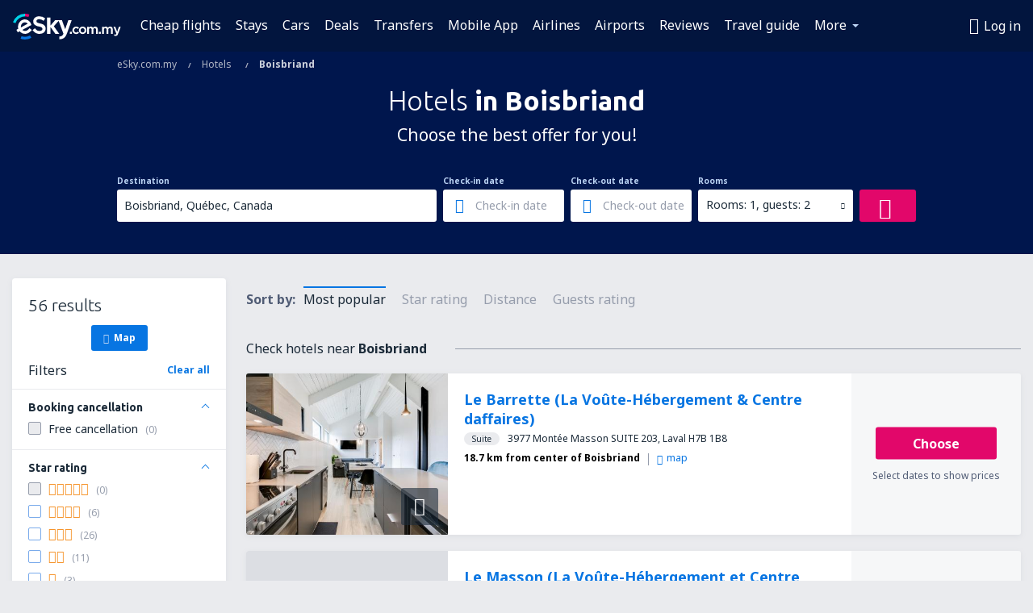

--- FILE ---
content_type: text/html; charset=utf-8
request_url: https://www.google.com/recaptcha/api2/aframe
body_size: 182
content:
<!DOCTYPE HTML><html><head><meta http-equiv="content-type" content="text/html; charset=UTF-8"></head><body><script nonce="LAKcq0tyO6aUrRTfrdbSUQ">/** Anti-fraud and anti-abuse applications only. See google.com/recaptcha */ try{var clients={'sodar':'https://pagead2.googlesyndication.com/pagead/sodar?'};window.addEventListener("message",function(a){try{if(a.source===window.parent){var b=JSON.parse(a.data);var c=clients[b['id']];if(c){var d=document.createElement('img');d.src=c+b['params']+'&rc='+(localStorage.getItem("rc::a")?sessionStorage.getItem("rc::b"):"");window.document.body.appendChild(d);sessionStorage.setItem("rc::e",parseInt(sessionStorage.getItem("rc::e")||0)+1);localStorage.setItem("rc::h",'1769292601825');}}}catch(b){}});window.parent.postMessage("_grecaptcha_ready", "*");}catch(b){}</script></body></html>